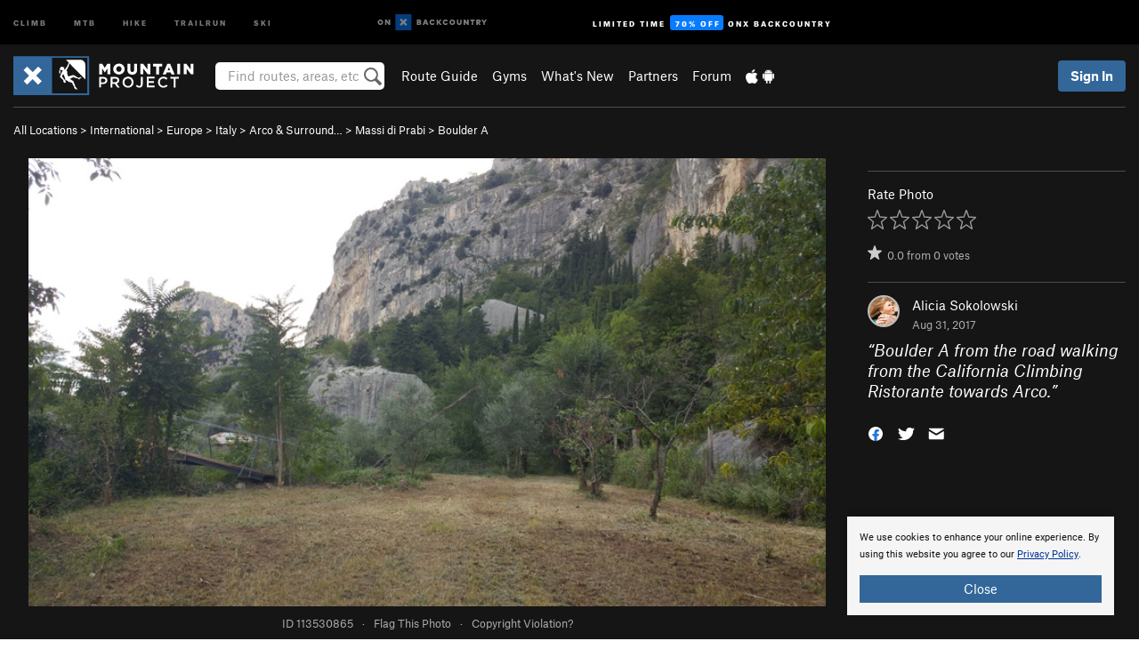

--- FILE ---
content_type: text/html; charset=utf-8
request_url: https://www.google.com/recaptcha/enterprise/anchor?ar=1&k=6LdFNV0jAAAAAJb9kqjVRGnzoAzDwSuJU1LLcyLn&co=aHR0cHM6Ly93d3cubW91bnRhaW5wcm9qZWN0LmNvbTo0NDM.&hl=en&v=N67nZn4AqZkNcbeMu4prBgzg&size=invisible&anchor-ms=20000&execute-ms=30000&cb=pnh4kbeqttbi
body_size: 48735
content:
<!DOCTYPE HTML><html dir="ltr" lang="en"><head><meta http-equiv="Content-Type" content="text/html; charset=UTF-8">
<meta http-equiv="X-UA-Compatible" content="IE=edge">
<title>reCAPTCHA</title>
<style type="text/css">
/* cyrillic-ext */
@font-face {
  font-family: 'Roboto';
  font-style: normal;
  font-weight: 400;
  font-stretch: 100%;
  src: url(//fonts.gstatic.com/s/roboto/v48/KFO7CnqEu92Fr1ME7kSn66aGLdTylUAMa3GUBHMdazTgWw.woff2) format('woff2');
  unicode-range: U+0460-052F, U+1C80-1C8A, U+20B4, U+2DE0-2DFF, U+A640-A69F, U+FE2E-FE2F;
}
/* cyrillic */
@font-face {
  font-family: 'Roboto';
  font-style: normal;
  font-weight: 400;
  font-stretch: 100%;
  src: url(//fonts.gstatic.com/s/roboto/v48/KFO7CnqEu92Fr1ME7kSn66aGLdTylUAMa3iUBHMdazTgWw.woff2) format('woff2');
  unicode-range: U+0301, U+0400-045F, U+0490-0491, U+04B0-04B1, U+2116;
}
/* greek-ext */
@font-face {
  font-family: 'Roboto';
  font-style: normal;
  font-weight: 400;
  font-stretch: 100%;
  src: url(//fonts.gstatic.com/s/roboto/v48/KFO7CnqEu92Fr1ME7kSn66aGLdTylUAMa3CUBHMdazTgWw.woff2) format('woff2');
  unicode-range: U+1F00-1FFF;
}
/* greek */
@font-face {
  font-family: 'Roboto';
  font-style: normal;
  font-weight: 400;
  font-stretch: 100%;
  src: url(//fonts.gstatic.com/s/roboto/v48/KFO7CnqEu92Fr1ME7kSn66aGLdTylUAMa3-UBHMdazTgWw.woff2) format('woff2');
  unicode-range: U+0370-0377, U+037A-037F, U+0384-038A, U+038C, U+038E-03A1, U+03A3-03FF;
}
/* math */
@font-face {
  font-family: 'Roboto';
  font-style: normal;
  font-weight: 400;
  font-stretch: 100%;
  src: url(//fonts.gstatic.com/s/roboto/v48/KFO7CnqEu92Fr1ME7kSn66aGLdTylUAMawCUBHMdazTgWw.woff2) format('woff2');
  unicode-range: U+0302-0303, U+0305, U+0307-0308, U+0310, U+0312, U+0315, U+031A, U+0326-0327, U+032C, U+032F-0330, U+0332-0333, U+0338, U+033A, U+0346, U+034D, U+0391-03A1, U+03A3-03A9, U+03B1-03C9, U+03D1, U+03D5-03D6, U+03F0-03F1, U+03F4-03F5, U+2016-2017, U+2034-2038, U+203C, U+2040, U+2043, U+2047, U+2050, U+2057, U+205F, U+2070-2071, U+2074-208E, U+2090-209C, U+20D0-20DC, U+20E1, U+20E5-20EF, U+2100-2112, U+2114-2115, U+2117-2121, U+2123-214F, U+2190, U+2192, U+2194-21AE, U+21B0-21E5, U+21F1-21F2, U+21F4-2211, U+2213-2214, U+2216-22FF, U+2308-230B, U+2310, U+2319, U+231C-2321, U+2336-237A, U+237C, U+2395, U+239B-23B7, U+23D0, U+23DC-23E1, U+2474-2475, U+25AF, U+25B3, U+25B7, U+25BD, U+25C1, U+25CA, U+25CC, U+25FB, U+266D-266F, U+27C0-27FF, U+2900-2AFF, U+2B0E-2B11, U+2B30-2B4C, U+2BFE, U+3030, U+FF5B, U+FF5D, U+1D400-1D7FF, U+1EE00-1EEFF;
}
/* symbols */
@font-face {
  font-family: 'Roboto';
  font-style: normal;
  font-weight: 400;
  font-stretch: 100%;
  src: url(//fonts.gstatic.com/s/roboto/v48/KFO7CnqEu92Fr1ME7kSn66aGLdTylUAMaxKUBHMdazTgWw.woff2) format('woff2');
  unicode-range: U+0001-000C, U+000E-001F, U+007F-009F, U+20DD-20E0, U+20E2-20E4, U+2150-218F, U+2190, U+2192, U+2194-2199, U+21AF, U+21E6-21F0, U+21F3, U+2218-2219, U+2299, U+22C4-22C6, U+2300-243F, U+2440-244A, U+2460-24FF, U+25A0-27BF, U+2800-28FF, U+2921-2922, U+2981, U+29BF, U+29EB, U+2B00-2BFF, U+4DC0-4DFF, U+FFF9-FFFB, U+10140-1018E, U+10190-1019C, U+101A0, U+101D0-101FD, U+102E0-102FB, U+10E60-10E7E, U+1D2C0-1D2D3, U+1D2E0-1D37F, U+1F000-1F0FF, U+1F100-1F1AD, U+1F1E6-1F1FF, U+1F30D-1F30F, U+1F315, U+1F31C, U+1F31E, U+1F320-1F32C, U+1F336, U+1F378, U+1F37D, U+1F382, U+1F393-1F39F, U+1F3A7-1F3A8, U+1F3AC-1F3AF, U+1F3C2, U+1F3C4-1F3C6, U+1F3CA-1F3CE, U+1F3D4-1F3E0, U+1F3ED, U+1F3F1-1F3F3, U+1F3F5-1F3F7, U+1F408, U+1F415, U+1F41F, U+1F426, U+1F43F, U+1F441-1F442, U+1F444, U+1F446-1F449, U+1F44C-1F44E, U+1F453, U+1F46A, U+1F47D, U+1F4A3, U+1F4B0, U+1F4B3, U+1F4B9, U+1F4BB, U+1F4BF, U+1F4C8-1F4CB, U+1F4D6, U+1F4DA, U+1F4DF, U+1F4E3-1F4E6, U+1F4EA-1F4ED, U+1F4F7, U+1F4F9-1F4FB, U+1F4FD-1F4FE, U+1F503, U+1F507-1F50B, U+1F50D, U+1F512-1F513, U+1F53E-1F54A, U+1F54F-1F5FA, U+1F610, U+1F650-1F67F, U+1F687, U+1F68D, U+1F691, U+1F694, U+1F698, U+1F6AD, U+1F6B2, U+1F6B9-1F6BA, U+1F6BC, U+1F6C6-1F6CF, U+1F6D3-1F6D7, U+1F6E0-1F6EA, U+1F6F0-1F6F3, U+1F6F7-1F6FC, U+1F700-1F7FF, U+1F800-1F80B, U+1F810-1F847, U+1F850-1F859, U+1F860-1F887, U+1F890-1F8AD, U+1F8B0-1F8BB, U+1F8C0-1F8C1, U+1F900-1F90B, U+1F93B, U+1F946, U+1F984, U+1F996, U+1F9E9, U+1FA00-1FA6F, U+1FA70-1FA7C, U+1FA80-1FA89, U+1FA8F-1FAC6, U+1FACE-1FADC, U+1FADF-1FAE9, U+1FAF0-1FAF8, U+1FB00-1FBFF;
}
/* vietnamese */
@font-face {
  font-family: 'Roboto';
  font-style: normal;
  font-weight: 400;
  font-stretch: 100%;
  src: url(//fonts.gstatic.com/s/roboto/v48/KFO7CnqEu92Fr1ME7kSn66aGLdTylUAMa3OUBHMdazTgWw.woff2) format('woff2');
  unicode-range: U+0102-0103, U+0110-0111, U+0128-0129, U+0168-0169, U+01A0-01A1, U+01AF-01B0, U+0300-0301, U+0303-0304, U+0308-0309, U+0323, U+0329, U+1EA0-1EF9, U+20AB;
}
/* latin-ext */
@font-face {
  font-family: 'Roboto';
  font-style: normal;
  font-weight: 400;
  font-stretch: 100%;
  src: url(//fonts.gstatic.com/s/roboto/v48/KFO7CnqEu92Fr1ME7kSn66aGLdTylUAMa3KUBHMdazTgWw.woff2) format('woff2');
  unicode-range: U+0100-02BA, U+02BD-02C5, U+02C7-02CC, U+02CE-02D7, U+02DD-02FF, U+0304, U+0308, U+0329, U+1D00-1DBF, U+1E00-1E9F, U+1EF2-1EFF, U+2020, U+20A0-20AB, U+20AD-20C0, U+2113, U+2C60-2C7F, U+A720-A7FF;
}
/* latin */
@font-face {
  font-family: 'Roboto';
  font-style: normal;
  font-weight: 400;
  font-stretch: 100%;
  src: url(//fonts.gstatic.com/s/roboto/v48/KFO7CnqEu92Fr1ME7kSn66aGLdTylUAMa3yUBHMdazQ.woff2) format('woff2');
  unicode-range: U+0000-00FF, U+0131, U+0152-0153, U+02BB-02BC, U+02C6, U+02DA, U+02DC, U+0304, U+0308, U+0329, U+2000-206F, U+20AC, U+2122, U+2191, U+2193, U+2212, U+2215, U+FEFF, U+FFFD;
}
/* cyrillic-ext */
@font-face {
  font-family: 'Roboto';
  font-style: normal;
  font-weight: 500;
  font-stretch: 100%;
  src: url(//fonts.gstatic.com/s/roboto/v48/KFO7CnqEu92Fr1ME7kSn66aGLdTylUAMa3GUBHMdazTgWw.woff2) format('woff2');
  unicode-range: U+0460-052F, U+1C80-1C8A, U+20B4, U+2DE0-2DFF, U+A640-A69F, U+FE2E-FE2F;
}
/* cyrillic */
@font-face {
  font-family: 'Roboto';
  font-style: normal;
  font-weight: 500;
  font-stretch: 100%;
  src: url(//fonts.gstatic.com/s/roboto/v48/KFO7CnqEu92Fr1ME7kSn66aGLdTylUAMa3iUBHMdazTgWw.woff2) format('woff2');
  unicode-range: U+0301, U+0400-045F, U+0490-0491, U+04B0-04B1, U+2116;
}
/* greek-ext */
@font-face {
  font-family: 'Roboto';
  font-style: normal;
  font-weight: 500;
  font-stretch: 100%;
  src: url(//fonts.gstatic.com/s/roboto/v48/KFO7CnqEu92Fr1ME7kSn66aGLdTylUAMa3CUBHMdazTgWw.woff2) format('woff2');
  unicode-range: U+1F00-1FFF;
}
/* greek */
@font-face {
  font-family: 'Roboto';
  font-style: normal;
  font-weight: 500;
  font-stretch: 100%;
  src: url(//fonts.gstatic.com/s/roboto/v48/KFO7CnqEu92Fr1ME7kSn66aGLdTylUAMa3-UBHMdazTgWw.woff2) format('woff2');
  unicode-range: U+0370-0377, U+037A-037F, U+0384-038A, U+038C, U+038E-03A1, U+03A3-03FF;
}
/* math */
@font-face {
  font-family: 'Roboto';
  font-style: normal;
  font-weight: 500;
  font-stretch: 100%;
  src: url(//fonts.gstatic.com/s/roboto/v48/KFO7CnqEu92Fr1ME7kSn66aGLdTylUAMawCUBHMdazTgWw.woff2) format('woff2');
  unicode-range: U+0302-0303, U+0305, U+0307-0308, U+0310, U+0312, U+0315, U+031A, U+0326-0327, U+032C, U+032F-0330, U+0332-0333, U+0338, U+033A, U+0346, U+034D, U+0391-03A1, U+03A3-03A9, U+03B1-03C9, U+03D1, U+03D5-03D6, U+03F0-03F1, U+03F4-03F5, U+2016-2017, U+2034-2038, U+203C, U+2040, U+2043, U+2047, U+2050, U+2057, U+205F, U+2070-2071, U+2074-208E, U+2090-209C, U+20D0-20DC, U+20E1, U+20E5-20EF, U+2100-2112, U+2114-2115, U+2117-2121, U+2123-214F, U+2190, U+2192, U+2194-21AE, U+21B0-21E5, U+21F1-21F2, U+21F4-2211, U+2213-2214, U+2216-22FF, U+2308-230B, U+2310, U+2319, U+231C-2321, U+2336-237A, U+237C, U+2395, U+239B-23B7, U+23D0, U+23DC-23E1, U+2474-2475, U+25AF, U+25B3, U+25B7, U+25BD, U+25C1, U+25CA, U+25CC, U+25FB, U+266D-266F, U+27C0-27FF, U+2900-2AFF, U+2B0E-2B11, U+2B30-2B4C, U+2BFE, U+3030, U+FF5B, U+FF5D, U+1D400-1D7FF, U+1EE00-1EEFF;
}
/* symbols */
@font-face {
  font-family: 'Roboto';
  font-style: normal;
  font-weight: 500;
  font-stretch: 100%;
  src: url(//fonts.gstatic.com/s/roboto/v48/KFO7CnqEu92Fr1ME7kSn66aGLdTylUAMaxKUBHMdazTgWw.woff2) format('woff2');
  unicode-range: U+0001-000C, U+000E-001F, U+007F-009F, U+20DD-20E0, U+20E2-20E4, U+2150-218F, U+2190, U+2192, U+2194-2199, U+21AF, U+21E6-21F0, U+21F3, U+2218-2219, U+2299, U+22C4-22C6, U+2300-243F, U+2440-244A, U+2460-24FF, U+25A0-27BF, U+2800-28FF, U+2921-2922, U+2981, U+29BF, U+29EB, U+2B00-2BFF, U+4DC0-4DFF, U+FFF9-FFFB, U+10140-1018E, U+10190-1019C, U+101A0, U+101D0-101FD, U+102E0-102FB, U+10E60-10E7E, U+1D2C0-1D2D3, U+1D2E0-1D37F, U+1F000-1F0FF, U+1F100-1F1AD, U+1F1E6-1F1FF, U+1F30D-1F30F, U+1F315, U+1F31C, U+1F31E, U+1F320-1F32C, U+1F336, U+1F378, U+1F37D, U+1F382, U+1F393-1F39F, U+1F3A7-1F3A8, U+1F3AC-1F3AF, U+1F3C2, U+1F3C4-1F3C6, U+1F3CA-1F3CE, U+1F3D4-1F3E0, U+1F3ED, U+1F3F1-1F3F3, U+1F3F5-1F3F7, U+1F408, U+1F415, U+1F41F, U+1F426, U+1F43F, U+1F441-1F442, U+1F444, U+1F446-1F449, U+1F44C-1F44E, U+1F453, U+1F46A, U+1F47D, U+1F4A3, U+1F4B0, U+1F4B3, U+1F4B9, U+1F4BB, U+1F4BF, U+1F4C8-1F4CB, U+1F4D6, U+1F4DA, U+1F4DF, U+1F4E3-1F4E6, U+1F4EA-1F4ED, U+1F4F7, U+1F4F9-1F4FB, U+1F4FD-1F4FE, U+1F503, U+1F507-1F50B, U+1F50D, U+1F512-1F513, U+1F53E-1F54A, U+1F54F-1F5FA, U+1F610, U+1F650-1F67F, U+1F687, U+1F68D, U+1F691, U+1F694, U+1F698, U+1F6AD, U+1F6B2, U+1F6B9-1F6BA, U+1F6BC, U+1F6C6-1F6CF, U+1F6D3-1F6D7, U+1F6E0-1F6EA, U+1F6F0-1F6F3, U+1F6F7-1F6FC, U+1F700-1F7FF, U+1F800-1F80B, U+1F810-1F847, U+1F850-1F859, U+1F860-1F887, U+1F890-1F8AD, U+1F8B0-1F8BB, U+1F8C0-1F8C1, U+1F900-1F90B, U+1F93B, U+1F946, U+1F984, U+1F996, U+1F9E9, U+1FA00-1FA6F, U+1FA70-1FA7C, U+1FA80-1FA89, U+1FA8F-1FAC6, U+1FACE-1FADC, U+1FADF-1FAE9, U+1FAF0-1FAF8, U+1FB00-1FBFF;
}
/* vietnamese */
@font-face {
  font-family: 'Roboto';
  font-style: normal;
  font-weight: 500;
  font-stretch: 100%;
  src: url(//fonts.gstatic.com/s/roboto/v48/KFO7CnqEu92Fr1ME7kSn66aGLdTylUAMa3OUBHMdazTgWw.woff2) format('woff2');
  unicode-range: U+0102-0103, U+0110-0111, U+0128-0129, U+0168-0169, U+01A0-01A1, U+01AF-01B0, U+0300-0301, U+0303-0304, U+0308-0309, U+0323, U+0329, U+1EA0-1EF9, U+20AB;
}
/* latin-ext */
@font-face {
  font-family: 'Roboto';
  font-style: normal;
  font-weight: 500;
  font-stretch: 100%;
  src: url(//fonts.gstatic.com/s/roboto/v48/KFO7CnqEu92Fr1ME7kSn66aGLdTylUAMa3KUBHMdazTgWw.woff2) format('woff2');
  unicode-range: U+0100-02BA, U+02BD-02C5, U+02C7-02CC, U+02CE-02D7, U+02DD-02FF, U+0304, U+0308, U+0329, U+1D00-1DBF, U+1E00-1E9F, U+1EF2-1EFF, U+2020, U+20A0-20AB, U+20AD-20C0, U+2113, U+2C60-2C7F, U+A720-A7FF;
}
/* latin */
@font-face {
  font-family: 'Roboto';
  font-style: normal;
  font-weight: 500;
  font-stretch: 100%;
  src: url(//fonts.gstatic.com/s/roboto/v48/KFO7CnqEu92Fr1ME7kSn66aGLdTylUAMa3yUBHMdazQ.woff2) format('woff2');
  unicode-range: U+0000-00FF, U+0131, U+0152-0153, U+02BB-02BC, U+02C6, U+02DA, U+02DC, U+0304, U+0308, U+0329, U+2000-206F, U+20AC, U+2122, U+2191, U+2193, U+2212, U+2215, U+FEFF, U+FFFD;
}
/* cyrillic-ext */
@font-face {
  font-family: 'Roboto';
  font-style: normal;
  font-weight: 900;
  font-stretch: 100%;
  src: url(//fonts.gstatic.com/s/roboto/v48/KFO7CnqEu92Fr1ME7kSn66aGLdTylUAMa3GUBHMdazTgWw.woff2) format('woff2');
  unicode-range: U+0460-052F, U+1C80-1C8A, U+20B4, U+2DE0-2DFF, U+A640-A69F, U+FE2E-FE2F;
}
/* cyrillic */
@font-face {
  font-family: 'Roboto';
  font-style: normal;
  font-weight: 900;
  font-stretch: 100%;
  src: url(//fonts.gstatic.com/s/roboto/v48/KFO7CnqEu92Fr1ME7kSn66aGLdTylUAMa3iUBHMdazTgWw.woff2) format('woff2');
  unicode-range: U+0301, U+0400-045F, U+0490-0491, U+04B0-04B1, U+2116;
}
/* greek-ext */
@font-face {
  font-family: 'Roboto';
  font-style: normal;
  font-weight: 900;
  font-stretch: 100%;
  src: url(//fonts.gstatic.com/s/roboto/v48/KFO7CnqEu92Fr1ME7kSn66aGLdTylUAMa3CUBHMdazTgWw.woff2) format('woff2');
  unicode-range: U+1F00-1FFF;
}
/* greek */
@font-face {
  font-family: 'Roboto';
  font-style: normal;
  font-weight: 900;
  font-stretch: 100%;
  src: url(//fonts.gstatic.com/s/roboto/v48/KFO7CnqEu92Fr1ME7kSn66aGLdTylUAMa3-UBHMdazTgWw.woff2) format('woff2');
  unicode-range: U+0370-0377, U+037A-037F, U+0384-038A, U+038C, U+038E-03A1, U+03A3-03FF;
}
/* math */
@font-face {
  font-family: 'Roboto';
  font-style: normal;
  font-weight: 900;
  font-stretch: 100%;
  src: url(//fonts.gstatic.com/s/roboto/v48/KFO7CnqEu92Fr1ME7kSn66aGLdTylUAMawCUBHMdazTgWw.woff2) format('woff2');
  unicode-range: U+0302-0303, U+0305, U+0307-0308, U+0310, U+0312, U+0315, U+031A, U+0326-0327, U+032C, U+032F-0330, U+0332-0333, U+0338, U+033A, U+0346, U+034D, U+0391-03A1, U+03A3-03A9, U+03B1-03C9, U+03D1, U+03D5-03D6, U+03F0-03F1, U+03F4-03F5, U+2016-2017, U+2034-2038, U+203C, U+2040, U+2043, U+2047, U+2050, U+2057, U+205F, U+2070-2071, U+2074-208E, U+2090-209C, U+20D0-20DC, U+20E1, U+20E5-20EF, U+2100-2112, U+2114-2115, U+2117-2121, U+2123-214F, U+2190, U+2192, U+2194-21AE, U+21B0-21E5, U+21F1-21F2, U+21F4-2211, U+2213-2214, U+2216-22FF, U+2308-230B, U+2310, U+2319, U+231C-2321, U+2336-237A, U+237C, U+2395, U+239B-23B7, U+23D0, U+23DC-23E1, U+2474-2475, U+25AF, U+25B3, U+25B7, U+25BD, U+25C1, U+25CA, U+25CC, U+25FB, U+266D-266F, U+27C0-27FF, U+2900-2AFF, U+2B0E-2B11, U+2B30-2B4C, U+2BFE, U+3030, U+FF5B, U+FF5D, U+1D400-1D7FF, U+1EE00-1EEFF;
}
/* symbols */
@font-face {
  font-family: 'Roboto';
  font-style: normal;
  font-weight: 900;
  font-stretch: 100%;
  src: url(//fonts.gstatic.com/s/roboto/v48/KFO7CnqEu92Fr1ME7kSn66aGLdTylUAMaxKUBHMdazTgWw.woff2) format('woff2');
  unicode-range: U+0001-000C, U+000E-001F, U+007F-009F, U+20DD-20E0, U+20E2-20E4, U+2150-218F, U+2190, U+2192, U+2194-2199, U+21AF, U+21E6-21F0, U+21F3, U+2218-2219, U+2299, U+22C4-22C6, U+2300-243F, U+2440-244A, U+2460-24FF, U+25A0-27BF, U+2800-28FF, U+2921-2922, U+2981, U+29BF, U+29EB, U+2B00-2BFF, U+4DC0-4DFF, U+FFF9-FFFB, U+10140-1018E, U+10190-1019C, U+101A0, U+101D0-101FD, U+102E0-102FB, U+10E60-10E7E, U+1D2C0-1D2D3, U+1D2E0-1D37F, U+1F000-1F0FF, U+1F100-1F1AD, U+1F1E6-1F1FF, U+1F30D-1F30F, U+1F315, U+1F31C, U+1F31E, U+1F320-1F32C, U+1F336, U+1F378, U+1F37D, U+1F382, U+1F393-1F39F, U+1F3A7-1F3A8, U+1F3AC-1F3AF, U+1F3C2, U+1F3C4-1F3C6, U+1F3CA-1F3CE, U+1F3D4-1F3E0, U+1F3ED, U+1F3F1-1F3F3, U+1F3F5-1F3F7, U+1F408, U+1F415, U+1F41F, U+1F426, U+1F43F, U+1F441-1F442, U+1F444, U+1F446-1F449, U+1F44C-1F44E, U+1F453, U+1F46A, U+1F47D, U+1F4A3, U+1F4B0, U+1F4B3, U+1F4B9, U+1F4BB, U+1F4BF, U+1F4C8-1F4CB, U+1F4D6, U+1F4DA, U+1F4DF, U+1F4E3-1F4E6, U+1F4EA-1F4ED, U+1F4F7, U+1F4F9-1F4FB, U+1F4FD-1F4FE, U+1F503, U+1F507-1F50B, U+1F50D, U+1F512-1F513, U+1F53E-1F54A, U+1F54F-1F5FA, U+1F610, U+1F650-1F67F, U+1F687, U+1F68D, U+1F691, U+1F694, U+1F698, U+1F6AD, U+1F6B2, U+1F6B9-1F6BA, U+1F6BC, U+1F6C6-1F6CF, U+1F6D3-1F6D7, U+1F6E0-1F6EA, U+1F6F0-1F6F3, U+1F6F7-1F6FC, U+1F700-1F7FF, U+1F800-1F80B, U+1F810-1F847, U+1F850-1F859, U+1F860-1F887, U+1F890-1F8AD, U+1F8B0-1F8BB, U+1F8C0-1F8C1, U+1F900-1F90B, U+1F93B, U+1F946, U+1F984, U+1F996, U+1F9E9, U+1FA00-1FA6F, U+1FA70-1FA7C, U+1FA80-1FA89, U+1FA8F-1FAC6, U+1FACE-1FADC, U+1FADF-1FAE9, U+1FAF0-1FAF8, U+1FB00-1FBFF;
}
/* vietnamese */
@font-face {
  font-family: 'Roboto';
  font-style: normal;
  font-weight: 900;
  font-stretch: 100%;
  src: url(//fonts.gstatic.com/s/roboto/v48/KFO7CnqEu92Fr1ME7kSn66aGLdTylUAMa3OUBHMdazTgWw.woff2) format('woff2');
  unicode-range: U+0102-0103, U+0110-0111, U+0128-0129, U+0168-0169, U+01A0-01A1, U+01AF-01B0, U+0300-0301, U+0303-0304, U+0308-0309, U+0323, U+0329, U+1EA0-1EF9, U+20AB;
}
/* latin-ext */
@font-face {
  font-family: 'Roboto';
  font-style: normal;
  font-weight: 900;
  font-stretch: 100%;
  src: url(//fonts.gstatic.com/s/roboto/v48/KFO7CnqEu92Fr1ME7kSn66aGLdTylUAMa3KUBHMdazTgWw.woff2) format('woff2');
  unicode-range: U+0100-02BA, U+02BD-02C5, U+02C7-02CC, U+02CE-02D7, U+02DD-02FF, U+0304, U+0308, U+0329, U+1D00-1DBF, U+1E00-1E9F, U+1EF2-1EFF, U+2020, U+20A0-20AB, U+20AD-20C0, U+2113, U+2C60-2C7F, U+A720-A7FF;
}
/* latin */
@font-face {
  font-family: 'Roboto';
  font-style: normal;
  font-weight: 900;
  font-stretch: 100%;
  src: url(//fonts.gstatic.com/s/roboto/v48/KFO7CnqEu92Fr1ME7kSn66aGLdTylUAMa3yUBHMdazQ.woff2) format('woff2');
  unicode-range: U+0000-00FF, U+0131, U+0152-0153, U+02BB-02BC, U+02C6, U+02DA, U+02DC, U+0304, U+0308, U+0329, U+2000-206F, U+20AC, U+2122, U+2191, U+2193, U+2212, U+2215, U+FEFF, U+FFFD;
}

</style>
<link rel="stylesheet" type="text/css" href="https://www.gstatic.com/recaptcha/releases/N67nZn4AqZkNcbeMu4prBgzg/styles__ltr.css">
<script nonce="3ZwXW29tWDxeU_yRQCLPEA" type="text/javascript">window['__recaptcha_api'] = 'https://www.google.com/recaptcha/enterprise/';</script>
<script type="text/javascript" src="https://www.gstatic.com/recaptcha/releases/N67nZn4AqZkNcbeMu4prBgzg/recaptcha__en.js" nonce="3ZwXW29tWDxeU_yRQCLPEA">
      
    </script></head>
<body><div id="rc-anchor-alert" class="rc-anchor-alert"></div>
<input type="hidden" id="recaptcha-token" value="[base64]">
<script type="text/javascript" nonce="3ZwXW29tWDxeU_yRQCLPEA">
      recaptcha.anchor.Main.init("[\x22ainput\x22,[\x22bgdata\x22,\x22\x22,\[base64]/[base64]/[base64]/[base64]/[base64]/[base64]/KGcoTywyNTMsTy5PKSxVRyhPLEMpKTpnKE8sMjUzLEMpLE8pKSxsKSksTykpfSxieT1mdW5jdGlvbihDLE8sdSxsKXtmb3IobD0odT1SKEMpLDApO08+MDtPLS0pbD1sPDw4fFooQyk7ZyhDLHUsbCl9LFVHPWZ1bmN0aW9uKEMsTyl7Qy5pLmxlbmd0aD4xMDQ/[base64]/[base64]/[base64]/[base64]/[base64]/[base64]/[base64]\\u003d\x22,\[base64]\\u003d\x22,\x22XH7Dr8OuV8Orw7nCmGcgJAbDjjPDl8Kfw5bCvsOXwqHDvik+w5DDhUTCl8Okw5M4wrjCoSJgSsKPGcKiw7nCrMOdPxPCvFVHw5TCtcOowoNFw4zDhk3DkcKgYAMFIjcQaDswScKmw5jCj3VKZsOZw4suDsKhflbCocO5wpDCnsOFwo9GAnIfH2o/WSx0WMOYw6Y+BAvCi8OBBcO8w54JcG7DvhfCm2fCi8KxwoDDu3N/VG8Hw4dpJzbDjQtGwoc+F8KOw5PDhUTCg8Otw7FlwoDCncK3QsKmYVXCgsOZw4PDm8OgWMOqw6PCkcKQw7cXwrQcwp9xwo/CmsOWw4kXwrbDp8Kbw57CpCRaFsOXaMOgT0zDjncCw6/[base64]/DmsONLsKCw5lMwpLDogPDgl/CkQzCknHCv1fDosK8EDUSw4NFw64YAsKoUcKSNwBUJBzCvBXDkRnDtlzDvGbDucK5woFfwojCoMKtHHfDpirCm8KWCTTCm3jDpsKtw7ksLMKBEHYpw4PCgG3DvQzDrcKeScOhwqfDnBUGTkrCiDPDi0HCnjIASwrChcOmwqEBw5TDrMKTbQ/CsRxkKmTDtsKCwoLDpmnDrMOFETHDt8OSDFx1w5VCw7bDr8KMYXvCrMO3Oyw6QcKqHzfDgBXDlMOAD23CkwkqAcKpwqPCmMK0UMOMw5/CuiZ3wqNgwrhDDSvCrsOdM8KlwohpIEZeMStqHMK5GChyUj/DsRtXAhxzwrDCrSHChMK0w4zDksO3w5AdLBbCmMKCw5EwfiPDmsOtZgl6wr08ZGpKDsOpw5jDk8KJw4FAw4kHXSzCv05MFMK/w5dEa8KKw7oAwqBVVMKOwqAIAx80w55adsKtw65Owo/CqMKLIk7CmsKobjsrw6oWw71PZAfCrMObC3fDqQgZLCw+XwwIwoJQRCTDuDDDt8KxAxJpFMK9M8KMwqV3YiLDkH/CilYvw6MlZGLDkcOYworDvjzDt8OUYcOuw5cjCjVeNA3DmgJcwqfDqsOePyfDsMKaIhR2McOkw6HDpMKew5vCmB7CisO6N1/CtcKIw5wYwpjCqg3CkMOPF8O5w4Y1H3EWwoDCsQhGVzXDkAwbXAAew6wtw7XDkcO/[base64]/[base64]/[base64]/CvsKwCD7Cv3sKa0DCoBoNDmFpal7CokVcwrYRwoEqVQVywrxACMKeQcKIFcOwwrnCg8K/woHCj0TCohxEw5lzw54xBCnCvlLCjXADO8OEw54GWVfCk8OVSsKSJsKjUsKYLsOVw7/Dh3DCj1vDlH9MMsKOXsOrHMOWw69MBTd7w5BfTwFgasOXXxoWBcKjeGwjw77CrwIsAjt0bMOywqMUYGzCgMOALMOiwprDmT8ia8OHw74pU8OQHCB4wrFgSDLDuMO4Z8OAwrLDpGnDjDgLw5xZW8KcwrPCg0B/U8OvwplAMcOmwqp6w7jClsKtNynCo8KxbnnDgBQVw7MPRsKzXsObPsKLwrQYw7nCnwFfw6oaw4kkw5gBwr9sccKUAHIIwopzwqB5LybCoMO4w57CuSE7w6NEeMOyw7/Dt8KNdxdKw5rCgWjCq3PDjcKDazoQwp/[base64]/CplZdw7PCrD5tWMKZUcOOw69KwqhdEw4IwrXDvRjCusOGWzcofgUbGWHCt8OvSjvDmG3CqmQ/[base64]/TcKXw70JJ8KxCsOqw65Zw6wAZXVBwoRGDMKGw647w7zDhFtuw7l2ZMKaYHNpwrXCssO8fcOHwqIuACkCCsOcHAzDsRd9w6nDs8OGZl7CpjbCgcO0K8KybsKHTsK2woXCgkkmwooBw7nDhlDCmMKlP8O4wpHCn8OfwoMPwpVww68RE27CkMKaOMKCEcOqGFDDvVnDgMK/w4TDq0AzwrpYwpHDhcOwwq1fwq/CqsOfUMKvYcO8OcKnQC7DrE1bw5XDuEt2CgjCo8O2BVJdJcKcN8Kgw6IyHl/DtsOxB8KdQW/DvGLCiMKPw6/CsWhjw6YHwp5cwoTDuS3CqMKZOTsMwpcywq/Du8KZw7nCj8OHwrxSwrXDiMOHw6/[base64]/Dn8OJVMKjwo4Jw4ppBMK9wrs0wp7Dpg8bXXoxw6EZwop8FhtddcOawr7Co8Onw6jCmwDCmhs0BsOzVcO/[base64]/CuhjCq1rCosOlw7tlQGZkAsKtwow7KcKQwpDDhcOIRBTDncOVe8Ojwo/[base64]/w41owosRcMOpKMOXQComDsKCw4/[base64]/CgMObR8KBExhRZxoRwpNJw7TCmcOKPBxIdsKsw6kxw65BBElUBW/Dn8KcTV0JUlvDiMODw4/ChGXCrsKhUiZpPxTDi8ODIzXChcOWw6vCjx/[base64]/Csh1JwoPChsKZFMKuwoPDncOEw7RjRMKpw5TDpcOVOsKrwplgaMKlWDrDpcO4w6PCmjMcw5TDosKnY17Dl1XDvMKfw4lIwp05FsKhw5x6PsORYQzDgsKPMAnCvELDmgdxQsOvRGTCnFrCiR/Cq3HDhF3CjV5WRcKACMOBwqHDt8KNwpnChifDq0HDpmDCsMK4w4shaQrCrx7CmhHCtMKqOMOywrsmwoZwVMK3f0dJw69gTlRswqXCqcO6J8KoV1HDoUrDtMOVwozCmXVLw4bCrCnDuU4tMjLDpVEzYiHDvsOCNcO7w6UFw5Irw78ATzR5FHXCo8K7w4HClmBVw5nClh/DmkrDpMKMw4BLMUl0A8KJw6fDlcOSWcKxw5QTwqsAwpUEOcK9wrt4w5EJwotbJMO6FD1vUcKuw4AuwrzDrMOGwogYw4bDjD7DsjfCksO2KV1PAMOfb8KYIGVIw6ZRwq97w5YXwpIMwrvCqQTCmcORJMK+w5xfw63CnsK+acKRw4zDuSJYESrDqT/CmsKZKcKiP8KEPTtlw7QYw4rDonodwpnDkkhnZMKmZUTCjcOOEMKNQCFLS8Ojw7dUwqIlw6HDkUHDlxt+wodqekPCqMOaw7rDlcK/wogNYH4ew4tuw4jDjsOww4A4wqVjwo/[base64]/Co3xyw5VnNwJhw4zCiMKFw7XCvHtkwojDl8OMIAbClcOiw73DmcOmwrPDqm/DvMKTTcOKLsOmwp/CksKEwrvCp8KxwozDk8Kdw4QBPQcMwqrCi2TCsX8QScK1fMK9w4bCtsOIw5ErwoPCk8KewoU8TC0RVSRUwrNvw4LDhMOfQMK6HEnCscKEwoXDksOvPsOiQ8OiGcKrdsKIfw3DoijCoBHDmk/Cm8KEEBLDlQ3CiMKJw4NxwovCiCstwp/DvsOROsK1Rl0USWk5wpt8a8KBwrnCkXBdL8K5wp0sw6k5GHHCiH9ae3sYIzXCr3B/XSLDv3XDugdKw6fDvDR0w7zCvsOJS3tUw6DCgMKuw7Fnw5FPw4JKe8O/wqTCiizDj1jCuiJ+w5bDjXzDo8O8woFQwoUzWMKmwqzCrcKYwpBTw6xaw5PDsCzDgSgTXmrCmcKPw4LDg8KQDcKdwrzDmWjDmMKtXcKsByk4w7bCp8OTIX0GQcK7bBc2wrsiwqQsw545c8O6GUzCkMO4w7pJY8KJURpPw4UPwp/Cnz1OQMO/[base64]/Ci8OPwoLCtRpLAld/Fj/Dim9lw53DlgRewpMuAwfCh8K6w4jDnsOiQ1nCgg3CgMKtKcOvMUtwwr/DgMO1woLCsncGAsOsCMKPwrHDh07CoGTCtnbChTbDiA9SP8OmO1ciYS0rwpRMfcONw6gga8KMYw4LKmzDjgDClcK8N1jCiwsEO8OrJXXCtcOEDWzDp8O1H8ObNiQiw6nDvMOSfCjCpsOaYFrDsWcxwoVXwopwwp4IwqI2wpdhR0zDvW/DiMOsAzs0NgTCtsKUwr0zE3/[base64]/CpyTDpUrClABSwqUSAiZqAXplw4s4VsKWwpbDl0PCo8ORPk/DrhPCjADCs1FmbG4cYwoyw6JWF8K8e8OLw5pAMFPDtMOWwr/[base64]/w7RDwplHXVjDiSDChR3Ct8O1w7/CgycHW8KmwqbCpXxqBynChGIFwqdlTMKmXkNbVnXDh1Bvw7VwwoDDrifDu1ExwotbcXfCmVTCtcO/wrd1QHnDt8K8wqXCksO5w5MzaMO/fCnDq8OTGFw5w7wKVS9iXcOGMMKhM1zDvy0XVnfCtFlGw61tNSDDssOgN8K8wp/Ds3DClMOCw7XCkMKXOTcbwr3CsMKuwoExw7hTW8KvEsO1McOfw4Yvw7fDlifCsMKxBBTCuDbCosKHd0bDr8OHc8Ktw7fCv8K0w6xzwqVePWvDpcO4ZzsUwrTDihHCig/Cn2UtO3JIwrnCogoeE3jCiUDDnsObWAtQw5AkDQQyX8K/fcOHZkHCmHzDi8OFw4EgwoV4eF92w4YUw4nCkDjCmH8yHMOUJ1EjwrFgbsKbFsOdw7DCkBccwqlVw73CpRXCt0LCrMK/akXCknrCtE1swrkieQDCkcKJwoMTPsOzw5HDrHvCt1bDnj9yUsOZdMK9LcOHGXwmBX5WwoQqwonCtB8lBMOOwp/DqMKrw4oMZcOdF8Kow60Qw4kBD8KHw7zDhAvDpmfCjsObalTCmsKdCsKmw7LCqXdEEnvDqCXCkcONw4siYsOVN8Kvwq5uw4YPTnPCsMKvZMKhBDl0w4LDrGtCwqJaUV/CghZcw755w6hiw5U7EWfDmSfDtsOFw5LCoMOSw7vCtUfCnMOKw4xNw4lEw5Ire8KlQsOOY8OLbSDCi8KQw6bDjgbCvsKIwoUow6vCt37DmcKwwpvDsMOQwqHClcOkT8KzMcOfYkxwwp0Qw7puIHnCsH/[base64]/w6rCisO3wpdTcVoIBkV2XUNSPsO/wovCplLDswojw6Q4wpfCncOswqMmw57DrMKHMwRGw7UhYsOSRRjCqcONPsKZXzB0w5rDky/DscKATz4FRMOWw7XDkRc2w4HDn8Kgw7ALw7/DviQiNcKRUcKaBWDDusOxQ0pAw5gAX8O2GWfDh3tuwrUMwqQrwpYGTAHCrW3DklnDkwjDom7Dt8OxBQtlVgBhwr7DoFxpw47CtMOCwqMxwo/DhsK8TkxZwrF2w78AYMKJeVHConjDnsKATGpUNGTDtsKaSH/ClVcHwpw8w44FewcbLjnCscK7dCTDr8KdaMOoYMORwpYOUsKiSwUGw7XDhS3DiTgBwqIXTwUVw6xxwqrCv1rDqTxiE2p7w6LDrcKew68kwoEBP8KiwrUqwpzCjMOww6bDmRTDh8Ojw6jCqkoTNSLCgMKGw7hCUcOQw6Jcw7bCoCpdw6NITUxnB8OGwrVTwq/CucKYw41zccKKecOadsKrOm1Aw4spw5LCk8Oaw5DCikDCuR04Znhow4/[base64]/DigLDgsOcwqoLwrx5PMOUw6Qfw40PbMK/wrYuIcKlcV47DcOdKcOOfztrw5o/woPCpcOkwppkwrfCqirCtyFNdSLCvT/DncKjw7RywpnDmSfCqCg3wrDCusKDwrPCmgwJwr/Dp3nCiMKfcsKDw5/DuMKxwqTDq3cywrx5wpLClcOzB8KdwrPCrjkBUQ53UMKswodOBA8BwoZXQ8KVw7fCssObHxTDjcOtc8K4f8KUPmUzwr7Cg8KQaVPCocOQHFLChMOhRMKMw5B/f3/[base64]/[base64]/Dn8KNw7xtX3pew43CvMO5QSzCtsKCF8OkNx7CtDMdPjDDnsOVZEF/[base64]/DskR+EDjDqFDCijp/w6jCmyDClcKPwpDDgWEgYMKrVmU4NMKlQ8OgwoHCkcO/wpd0wr3Ch8OrTRDDvnNfw5/ClFpgV8KAwrFgwr7Cjw3Ci3VbUgVkw5rDj8KEwoQ1wrUZworDp8KcJnXDtMK8wqNgwosIF8ORTx/CtsO+w6TClsO+wojDmkgdw5DDuR0wwp4WAB3Cp8OMKC5EQxE4OMOOe8OCGExYH8K1w7bDl2l2wrkIWknDvjRdw7vCt2fDm8KeNkZ1w7HCqXN5wpPCny9VSELDgC/CohTCgMOUwqfDrMOGf2bCljjDi8OBGy5Nw43CoHZdwq5hdMKTGMOVbk5SwrpFWMK7AnElwrEowqHDvMKvSsOMQlrCt1XCu3nDlUbDp8ORw7XCuMOTwpByOcOmfQoCeQwSAAnDjUnCuXTDimjDq2dZJcKeQcOCwo/CnRDCvnrDjcOGbCbDpMKTP8OtwqjDjMKdVMOHEcO1w5pAGRpww6vDqyTCrcKrw6LDjBHDvCjClg1Cw57DqMOzwrQTJ8Ksw6nDt2jDgsOLNFvCqcKKwoJ/BxtxTsKdE0A9w4NvQMOUwrbCjsKmM8K9w6rDhsK7wrbCvCozwpJHwpNcw5/Dv8O5HzTCuHvDvsKKPRESwqJHwrJ8KMKScDUdw4LCg8Oow7U4LSc/[base64]/CvsOHw7zCn8Ktw6nDpMOiwqbDpwbDsMKVwpcBwq/CkcO5J1nCqil9dcKkwpjDlcOowoEkw65eSMOlw5Z6N8OcGcOPwrPDoQUPwrHDo8OySMKFwqNJOFlQwrJHw7XCi8OTwofCvBzDr8OaMynCncORw5LDumpFw6Brwp9UR8KLw58EwpjCmyQwHCFrwoTCgV7CgkxbwpcAwp/[base64]/CoMKVUsK7wqvCicOfw59mwpEWNRQOfGtLVknDsCwWUsKSw5PDij58PhTDl3E5AsKIwrHDmsKrVMKXwr18w4x/woLClRs+wpZ2JTpQfx8IL8OzAsO/wr5cwoDCtsKqwohUUsK4wqRBGMOSwrMrJwMzwphhw4fCj8OQAMO5wpjDjMOXw6HCl8OtVgUATT/[base64]/[base64]/[base64]/CkWzDs0Zmw4tTwqTDlMOJwrtcHMKhw77CksK6w64Te8KgesOAdkbDujzDs8K2w4BlFsOcO8KOwrYLM8KEwo7Dl1UiwrzDpSnDrFg9FBcIwpsFZsOhw4zDhE/CisKtw5PDlFUbIMOnHsKOTU3CpiHCviFpHx/Dvg1cFsOUUAfDhsO5woMODVjCkznDlgfCncOUMMKqOsKFw6rDmMO0woYTLWplw6zCt8OoDsOZPxpjw7gEw6/DmyQ9w6LChcK/wrzCoMOuw4M7IX5ZM8OlWMKKw5bCj8KXIQzDgsKCw646csKcwrtRw6s+w4jCicOXCcKUKXouXMK4cjLCvcK3AEFLwow5wqc3eMOuZ8KjZxFsw5cRw73Cn8KwVy/DgMKpwrTCumkcH8KaZio7YcOzOgLDkcO2WsOQPsKXFFXCggjCtMKVSWsUaSJ2wqo3Tixuw4/CmEnCm27DkgPCmDgzScKGPys+w6xrw5LDkMK0w6rCn8K5ST8Iwq3CuncLw5kIRBNgegDChybCtHbCn8Ouwo8JwoXDqsORw5IdFlMUCcOWw5vCtXXDsWbCvcKHIcKWwrDDlmLCmcKOesKPw5pMDxQuVsOtw5B4CDrDtsOkCcK+w4LDh2ooby/CrToYwo9Jw6vDiyrChz9dwoXDocK+w5Q7wpbCu047I8OzaWEWwptlMcKUZTnCsMKsYy/DmWcxw5NOXcKkDMOGw65OVsKeegjDhglXwpkvwp0vVQBudcKgY8K0wpdXdsKmGsO6QHUlwrDDnj7Ck8KMw5RsA3kldAgKw4PCjsO3w43CqcOKf0rDhEVWW8KVw4oxXsOGw5LCpAolw6XCucKNEgJMwqlce8OFNMKXwrpLL2rDlUBEd8OaLw3Ci8KDLcKvY1HDuF/DrsOWVC0Rw4hww6/CrgLDgkvCrxDDgcKIwr7CjsKSY8Ouw4lfVMODw5wSw6pxc8K3TB/ClVp8wpjDnsKuwrfDk2LCg1DCliFNKMOuYcKkD1LDosODw5BJwrwlWQDCnyDCv8KLw6zCr8Kdw7nDqcKcwrDDn3PDhCQGLBXCoiBLw7XDjcO7LEEqHiJRw4XCkMOlwoEvX8OYRMOxEEoBwo3CqcOww5nCkcK9bwzCh8Osw6gpw7/CiUI3UMKCw5xxFhLDqMOoCsOfJ1TChTkmSlsWaMOXY8OVw7lZVsKNwp/CqVNSw6TCpMKGw47DtsOQw6LCvsKbSsOER8OTw7UvV8Kvw64PLsKjw4/CscKZcMOGwo1BPMKLwo99wrTCr8KNT8OuIF/DsBgse8OBw4IxwqZTw5d/w6V0wqHCpHNSHMKNWcOwwrk9w4nDhcOdXMOJcwHDocKSwo3CpcKpwrwcJcKFw6/DgAkBH8KbwrMoT3FRccOcwpdfGww3wrInwph0wpzDosKowpRQw69kw7DCgSRNVsKGw7jCk8OWw4PDkRXCvcO1NlIUwoM/NMKmwrFfNWXCtE3Co3U+wrXDoz/Cp1LCg8Ode8OXwqRXwo3CjFXCjT3DpcK/InTDicOpe8K6w6fDgFVPdnHDpMO5Rl3Dp1hRw77Dm8KUUWPDhcOpwoYDwqQpY8K9NsKHR2rCilzCliNPw7liZ2vCjMK9w43Ck8ODwq7CnMO/w68Bwq16wqrDvMKxwoLDmsKuw4Izw5vCvUjDnEpCworDlsO2wqjCmsOUwonDk8KiEHLCnMKvWk4tLcKmDcKoBBbDoMKTwqpjw7PDocKVwojDmCcCe8KjDsOiwqvCj8KrbjLCrgIDw5/DpcOgw7fCnMOXwoZ+w5YswrLCg8OuwrXDkMOYH8O0fGPDmcKnVMORd1XDicOjNV7Cu8KYdFTDg8O2ecOqMMKSwqImwqhJw6BVwo3CvD/[base64]/CiTpiwoNhw4LCusOgEy0ZasOMOQXDh13CqSdZVi0/[base64]/DpsKEfxs4w5HDsiApWj9XYsKaw6FtY8Ocwq7ChEzDpBVrK8O/GxvCucO1wr/[base64]/wqdyw6jDicKEw4YqKcOqwr/[base64]/wqQswpIEGG/DvMKbZlrCpDHCtUI9Q25KUcO2w7fCkn9BG0XDgcKBUsO2MsKXSwhrcHovLD7CikzDp8Kew47Cu8K9wp5Jw57CgDHCiQLCnx/CicOqw6nCucOnwrMewrc6OR1+blh3w7LDn03DkyLCjWDCnMOSISxADU91wq8awqkQfMKJw4JiTiTClcKZw6fCgcKbc8O1QsKGw6PCt8OlwoLDqxvDl8OSw4zDtsOvBXQUwo3CrsOtwo3DtwZCw5/Ds8K1w5/[base64]/DgBTCscKQwoLCu8OwesOnwp3CmMKMRHrCtDnDvCXDnMO/[base64]/DlsKoIMKCwp8JZsK7wobCtsO0wog7wogsRhM+wrjDmsKlHz1hbQHCpcOsw703w6BtXHUrw5nCqsO4wozDv2zDl8OrwpEWacO8QGUsDysnw4jDhljDn8OTAcOmw5U5w6VEwrRdTknClnROKHV4XU7Cmg3DnsOWwrgpwqLCssOXZ8KmwoYzwpTDt33Djx/DoCVpBl5HBcOYFUh8wrbCk0htPsOow5JkZ2TDl2NDw6JLw6tPAyXDqzMCw6PDicK0wqF3DMKtw44JfB/DiClTEEVcwrvDssKrSnkRw4HDtcK8woLCiMOXFMOPw4fDscOPw51Rw4fCt8OUw50ewq7CtMOhw73DsQEDw7DDryfDiMKObxvCsAnCmCLCjmUbA8OsMgjDqC5GwplNw5p8wpDDrmo4wqplwobDoMKlw4Zewo/Dg8KNNTxYKsKSasKYRMKswrjDglzCvSXDggQ1wo7DsXzDondObsKbw7XDoMK9w6zCnsKIw6DCo8OBN8KYwoXDtQ/DtBLDr8KLSsKlBMOTPSRRwqXDk0vCqsKJHsKnT8OCYAUGH8OYTMOXahLDjApAY8K5w7TDrMKtw7DCu3Exw78qw6spw7BcwqTCjRXDnihRw4bDhAPDnsOGcgt/w75Sw7tFw7UmGcKiwpAuG8KpwovCn8KuHsKOdS1Qw5TDi8OGOVhSX1PDosOlwo/CswzDiEHCg8K4MmvDl8Odw7zDtVFeasKVwrUrai4jOsOgw4XCl0jDrnUPwrdUesKxRwdPw6HDksOSSGcYaATCrMK+A3/[base64]/[base64]/w73DucKuw54vwpp5F3ZwwrfDuThra8Ojw5DCn8KJGsOWw7rDtcO3wo9ETQ9uNsK8Z8Kowo8de8OtGMOPVcOvw6nDvgHCjjbCvMOPw6jCusKCw75PSMOew5PDoGcuKg/[base64]/[base64]/w5oLw7fDgzLDgGtWwqR/YBPCl8KuDMOfwoTDpnAOHy08GMKSQMKYFE3CrcOxFcKkw5phZsOawpt/RsOSw5wtWBTDqMKjw5PDsMOSwqUdDgNawpnCm0gWXSHCnCMHwr1NwpLDmitSwp0mMB16w4RjwqTDnMK+w4TCnx9pwpV4EMKAw6MjLsKtwqPCh8KvasKjw7IBSVksw4LDk8OFUxLDr8KCw4dQw6fDkHo8w7ZUc8KJwrHCpsOhCcKBHT3CsQZid37Cv8K/KUbDtlbCucKGw7jDqMK1w5JIVSTCpX7CulI3wqx6C8KlWMKTGWbDi8KlwqQqwoVlaG3Cg1TDp8KANA5PE0Z6dwjCosOcwqwvw7jDt8OMwrMvACwuP1pKRMO6C8OKw6J2c8Kow7gWwrdpwrnDhxvCp0rCjcK7GlIhw4nDsQRbw4LDgsK/wooJwqt9G8K0w6YLIsKAw74wwo3DiMOqaMKew4zDksOqZcKcAsKDd8OxLQvCklPDqzVBw7nCi2l9CmPCjcOSNcOxw6E6wrcCWMOYwqHDqcKUTC/[base64]/JMK0TyTDr8K+w5bCoCHCn1zCucO8ecOkesKCw7RAwqbCuAlrRV1Rw5xIwohGIW9ZXVZmw40Tw6lkw5DDlQQtBHXCgcKqw5pTw4gzw4nCvMKWwqPDqsK8ScO1diF4w5QBwqMYw5VXw4Yhwq/CgCLCpm3DhcKBw4h/HhFmwoHDqMKafMOHcHg1wp8+JCUuacOeRzcAXsOyCsO7w5PDmcKld07CssKFZSNBfXhxwrbCrCzDl0bDiUI6T8KMVy3Dl2ZdQ8K8LMOIQsOaw4PDmMOAJFQawrnChsOgw5pebhEJAXTCoWc6w6bDmcKCAHTConYcShzDig/DiMKpMl95bEbCi2Jqw50swr7CqMO7w4fDkVrDq8KSHsOaw6vDiCoHwqDDs3/CuWA7dHnCuwsrwo84HcOrw4UTw5U4wpAPw5gew5oYE8K/w4gXw4vDtRFnFw7Ct8K+X8O0DcO6w5VdGcOlZAjCi2RrwpXCri/CrnZ7wrJsw70xH0QSASfCnz/DnMKLQ8OIdwnCuMKow5dwXB1swqDDp8KEQw/CkRFEw7vCisKrwonCnMOsdMKRcFZiRAlcwrA0wr1hw61SwonCsGTDi1fDtlUtw4HDl2Epw4VzT2Rew7/CjB3DtsKYFDNSPW3DrmPCrcKZAlTCg8Kgw51IND5Ywpk3bsKFS8KEwoxQw5kNS8ObQ8KCwp1Gwr3DvGvClMKPw5UsEcKgwq1gJErDuixTOcOsTcOBCcOaRsKRQkPDlAvCin7DiWXDrBDDnsOGw4lOwph8wr7CmsKLw4XCmnRCw6QjH8KNwrzCi8KJwpXCpx0/ZMKiXcKww4cWGxnDjcOkwoALGcKwTcO2EmnDrsKmw7JKPWJyTxHCqCPDlsKqGzrDmAV1w5DCqGHDkFXDp8KrFAjDiF/CscOia0kcwrkdw78DOcOyaV8Qw4fCnn7DmsKqZ1PCknrCsDREwpnDqkTCr8OfwqvCpjZtYcKXbsKrw59HS8Kow70yX8KzwrrCuid7Sn4YKHfCqE99wodDbHISKTthwol2wpfDjx82IcOxagHDrXrCuXfDksKhMcKUw6VZZx4Fwp8VRHAaScO4C0gqwo/DiA9iwq4zQsKILR4pDMOMw7PCkcOrwrrDu8O5QMO9woEAeMK7w5/[base64]/Dq8KpPDXCn8KvLicGwokJw7VEwqTDqF3CsjrDjGRLRcKWw501dsK1woQFf3jCm8OhHAVQKsKrw47DhkfCtw8zVnUxw6TDrcOMbcOuwp10wqliwrgtw4FOSMKhw7DDkcO/CAvDjMO9w5rDh8OrKwXClcKQwo3CvELDojzDo8OxZTA9WsKxw61Zw4jDinzDmMOcI8KfSDjDkmjDgcKkG8OtKkUtw4QHVsOtwrUYT8OVFyUHwq/[base64]/KllVdMOLeMOUwq3CpMOHehXDjBnDucOKGcO/worCgsKzZTfDnFDDuFxBwojCncOjOMOfdRxeUVjCusKIMMOUAcKZLVfDt8KkEcKwRjfCrSHDr8OqGMKVwoBOwqfCpcO7w7vDqiw0PkrDlmw7wp3CjMK/K8Kbw5bDrArCmcKrwq7DgcKNPFzCk8OmekAhw7UKGWLCkcOiw4/[base64]/[base64]/DtcKAa8KYLcOowqhTw5Qww5LDty3CmXXCqcOUw5hlWWR0PsKKworDo2XDj8KwIBnDvysSw4PDo8Oiw4wUw6bDtcO3wpnDkwvDu3ohcn7Cjxx/HMKHS8OFw7IYS8KtU8OjB1gAw7PCoMONYxDCisKywq0hSHrDtsOuw50kwqYsKMO2DsKaTSnCkXY/OMKnw7rClwtgC8K2L8O6w7NoSsK2wo1VHmA0w61sI2jCrMO4woBNfy7DvlpVDDjDjBwnAsOlwqPCvwY7w6bDlMKtwosVBMKsw4PDsMOgP8Oiw6LDux3DsRRnWsKKwrZww7x9acKNw44VP8OJw5/CpSpkBB7CtwMFaC1Gw5XCoWLCjMKsw4HDoXxrFsKpWCrCiH7DhQ7DiyfDoCrDicK/w67DkQ17w5MKIcOYwr/CnWDCnsOZRMODw6PDmS89dWnDnsOawq3Dv3YKMw/DpMKOfMKOw456woLDhsOzXErCqT7DvxvCrcKewpfDk2dDScOgI8OoBMK7wo5twpzCgiDCvcOrw5N7IMKLYcOHQ8K5RcKaw4ZTw6cwwplSU8OPwrzDscKGw4tywqXDu8Onw4UVwpA6wpMpw4vDiXNww59Yw4bDgMKUwpXClhvCh2fCuy/DsxvCq8OKwo/CksKpw41OPwwwGkBAHGzCoyjDp8Oow7HDk8KhQsKxw51OKDfCslYzDQfDlElEZsOSKsKJA2LCkyPDtirChHjDr0HCvMOdJ1Rzw6/DgMOhPG3CicOJaMO1wr0jwr/[base64]/[base64]/DcO7w7rDlsK8aUNIGMK7RAcOTcKFwrvDkSRLwpZYexPCn0Z+a3nDtMOVw53DgcKuAwjCmS5dIhDCuXnDhMK2AVjCnm8VwpLCn8K2w67DsSDDu2Mgw57CtMObwrs+w7PCqsKmZ8OiLMOcw4HCncOlEy0XLB/[base64]/Cn2Uyw4Y/wrbCo1UWwqVAwrIHEEDDl1RVI0Vew7jDmcOAM8KlPwrDssOjwos6w4LCgcODcsO6wpx4wqUMEzJPwq0VHg/CkBPDqHjDqmrDtGbDuEZBw6vChB7Dt8Ocw4rCgSXCrsO/[base64]/wpfCpUzDjMK/w5tHw6/CkHrCo0zCo8OUccOZw5Ite8OXw4nDusOZw5VXwrvDp3XCvB9hVQ0wFWM4ZcOgXkbCp3jDhcOfwqDDgMONw6Qbw6DCqhR5wqNSwrDDp8Keb0ljGsK7WMOZQsOKwp3CicOBw6XDilDDiAxYRMOPCcK0d8OPCMO9w6/Dv2wYwqbCsEhfwqMOw7E8w7vDl8KdwpTDoVnDsXnDmMOVJznDuyHCgcOvc356w6tdw57DuMOIwppYGDHCssOGARFIE142CsO/wqlNwq5JBgtwwrhxwpDCqMOGw7vDicODwrBicsKgw4tFw5/DkMOew7tYdsOMQGjDuMOkwpRbDMKww7HCmMO4ccKZw71MwqkIw5RewprDhMKYw4gPw6LCsVXCgW40w6jDu2PCt0xhTVvCmX7DkMONw53Ctm/Cm8KMw4/CunzDv8OnesOuw4rCk8OjRAhYwojDtMOlAVrDpFNNw6zCvSItwq8RAW7DtBRKwrMLCiXDoBLDqk/[base64]/DmDURPcKKw4MAw4DCpcKEwqnDmMO3OcKOwpIuPMOQQ8KnM8ObLW91w7LCn8KXbcKdXyEcFcOwEWrDkMObw7V8QBPDoQrClxjCk8K8w5/Cs1jDoQnCh8KSwo0bw55nwqgXwrjCssKJwoPCmxIGw6sCXC7Dt8K3w5xDY1I/I119Qk3DgMKqandCODpTJsO9GsOKEcKbdRTCpsOZFVPDg8KDP8K1w7jDliAvJ2wUwoknZ8OFw6/[base64]/DugLCscO8WxgewpDCvUgtdwM/eVs0VhjDsBlBw5g0w7hlFcKBw7BUK8OaesKNwrd9wpQDZA4iw4jCr0B8w6V7A8KHw7lswpjDu37DoysYV8Kqw5IdwqRBA8Kiwp/CkXXDlU7CnMOVw6fDt3sSHghEw7TDsRUKwqjCvTHChEvCj3Qtwr0DQsKCw5gCwpJUw6AZOcKnw4vCqcKPw4hcTU/DnMOzEjYDBMKnYcOsMhrDhcO8J8KLJSNoW8KqZznDg8Oyw4XCgMOzMDHCicOQw4DDhsKlfCEQwoXCnmbCkEcgw4cpJsKow7Y/wqcAW8KTwo/DhznCjxh8wqrCo8KSBy/[base64]/CphwawrPDmmsiEcOvwoPDoVY5LAtow6nCvMO8SzESCsKJIMOsw6XDvCjDgMOGaMOuw4VXwpTCscK2w4HCogfDnwDCpsOgw7XCok7Co2XCqcK2w7EOw41PwpZhWzs4w6HDkcKXw5Fqwr7DisKpAsOqwot/[base64]/w6TDoMKicF/ClzvDocOlDsKgwqwEwp7CscOGwqDDncKTY8Oiw6nCpmceXsOJwofCrMOXM1fDt0kmP8ODJ281w53Dj8OOVUfDpHAEQsOXwr5vTHl3dijDqcK6wqt1RsO6CVPCvTrDp8K9wptFwqoAw4XDvXDCtGhqwpvCpMKtw74WB8KPU8OJRSjCpsKDD1UWwpxDIlUkV0/CmsKLwoYJcHR4ScK1wqfCpA7Dj8Kcw4FPw4xawojCjsKLDUNoBMOmGBrDvRTDssOLw7h6bnXCscKBazLDusKJw4Y3w61vwqtKGG/DmsOMLcKPd8OjYHx3wpXDqkpTMBHCk3g4L8KGIyh3wqnChsOrEXXDp8OAP8KZw6XCr8OAK8OfwrM7wofDm8OkL8OAw7bCqMKQZMKdeF/DlBnCvxMYe8KRw7HDhcOYw6NTw4A8MsKXwpJNPy/DvCJeN8OdL8K4VEM4wr00B8OkV8OgwpHCvcKIw4QqRhDDqMO6wp7CqT/Dmx7DrsOCB8K+wpPDqmbDumPDrnPCk3E/wpAcSsO8w7TCt8O4w5kZwqbDvcOgdDpyw7x7QMOhZjplwqwOw5zDlUNzY0zCphfChsKow6VBIcKswpItw7cdw4fDlMKYJ3FXwpDCs2IMQ8K1OcKkKMKpwprCgHY1YMK5wrjCocOwAVZ7w7zDrsO2wrViacORw5/CkWYDKyfCuDPDo8Oswo0qwpPDocOCwprChjzCr0PCqz/Cl8OiwpNzwrlJUsK9w7FhRghue8K+IjR2BcK6w5Fqw53CjSXDqVnDqizDg8O6wpvCjF7DkcKfw7nDiWLDscKtw7zCnQxnw4kvwrgkw6wUVysNNMKZw4UVwpbDscK/wq/DscKmTSTCrcKOOwkcWMOqbsKBdsOnw7xwLMOVwo41M0LDssOUwqHDgnd+wqHDlBXDqRjCiycOGUxowpXCt0/CocKXXMO5wo0YD8KnKsOcwpzCnHtCSXVuD8K8w7EdwpRiwqhlw5HDvB/CncOCw64xw7bCtHALw7EwNMOXJWXCj8Kuw7nDqRzDhcK9woTDqR5dwq5ZwpQPwpBDw6khBMOoH1vDlB/Cp8OGAk/[base64]/CsHguIh1kOBvCmsOfw48/wr8jw4s+DMKHZsKRw4MFwpYZZH/[base64]/Cn17DmsKpKsKPw7rDnsOMw5fDjyxnb0hfwo1FL8Kxw4I3OgXDggDCi8Ovw7zCosKhw7PCucOkPyDDp8KUwoXCvmTDrsOMV37CkcOMwovDqAnCnR8MwpRDw6XDrsOLYmVNNmLCvcOdwr/CgMKseMOSbMOUOcKeasKDKMOhVjvCthcGOMKrwp/Dp8KNwq7CgD4YE8KOwpbDu8OqRXcKwrPDgMKjEG7CpWgreQDCuRwDRsOZLBzDlBEyfSDCocKhYG7Dq3sww6x+OMO+IMKHwpfCocKLwppTwpXDiA3CkcKxw4jDqmAEwq/[base64]/w5V9W8Okwq5bJG9FGXXDuEnCvVgwcsOFw4InEMO8wqN1U3jCnXVWw4HDp8KJFsKAVcKPMMOIwpnCicKDwr9Pwp19QsOwbkrDoE1vw6XDmjHDsxVWw4wdBMOgwrVgw4PDk8K/wrpBbzkLwpnChMO4azbCq8KRQsKLw5xjw4AyJ8KbBsK/DMKuw6xsXsOtChPCoEAcYFAYwofDlWBew7nDpsKYZsOWeMO3wpXCo8KlF2PCiMODDkNqw4fCmMOPbsKbHVXCk8OMdTTDvMK6wppvwpF3wq/[base64]/[base64]/CmB0fwrHCksORXDnCqsO9OcKUw4Q1wrPDhz0Hw6pnJD8\\u003d\x22],null,[\x22conf\x22,null,\x226LdFNV0jAAAAAJb9kqjVRGnzoAzDwSuJU1LLcyLn\x22,0,null,null,null,1,[21,125,63,73,95,87,41,43,42,83,102,105,109,121],[7059694,781],0,null,null,null,null,0,null,0,null,700,1,null,0,\[base64]/76lBhn6iwkZoQoZnOKMAhmv8xEZ\x22,0,0,null,null,1,null,0,0,null,null,null,0],\x22https://www.mountainproject.com:443\x22,null,[3,1,1],null,null,null,1,3600,[\x22https://www.google.com/intl/en/policies/privacy/\x22,\x22https://www.google.com/intl/en/policies/terms/\x22],\x22tuRq39z+K7Zz8aFyQ982SFggWAa0U2hVMmlaQUz4zuU\\u003d\x22,1,0,null,1,1769929404445,0,0,[224,36,210,235,4],null,[83,246,216,35,227],\x22RC-ldfCS5Kio4xr-g\x22,null,null,null,null,null,\x220dAFcWeA40kDKkUm00gzuEOm3J68VyHVgnncA1skkrbRoyHj_A24-9e0nc34PqSkoPgsmOhilitclXSjbnGJsEfY6cm8Wp9WDF8g\x22,1770012204283]");
    </script></body></html>

--- FILE ---
content_type: text/html; charset=utf-8
request_url: https://www.google.com/recaptcha/api2/aframe
body_size: -272
content:
<!DOCTYPE HTML><html><head><meta http-equiv="content-type" content="text/html; charset=UTF-8"></head><body><script nonce="iJM-1Es_LmSsilJW3JP2KA">/** Anti-fraud and anti-abuse applications only. See google.com/recaptcha */ try{var clients={'sodar':'https://pagead2.googlesyndication.com/pagead/sodar?'};window.addEventListener("message",function(a){try{if(a.source===window.parent){var b=JSON.parse(a.data);var c=clients[b['id']];if(c){var d=document.createElement('img');d.src=c+b['params']+'&rc='+(localStorage.getItem("rc::a")?sessionStorage.getItem("rc::b"):"");window.document.body.appendChild(d);sessionStorage.setItem("rc::e",parseInt(sessionStorage.getItem("rc::e")||0)+1);localStorage.setItem("rc::h",'1769925805502');}}}catch(b){}});window.parent.postMessage("_grecaptcha_ready", "*");}catch(b){}</script></body></html>

--- FILE ---
content_type: text/javascript; charset=utf-8
request_url: https://app.link/_r?sdk=web2.86.5&branch_key=key_live_pjQ0EKK0ulHZ2Vn7cvVJNidguqosf7sF&callback=branch_callback__0
body_size: 66
content:
/**/ typeof branch_callback__0 === 'function' && branch_callback__0("1546387769867127024");